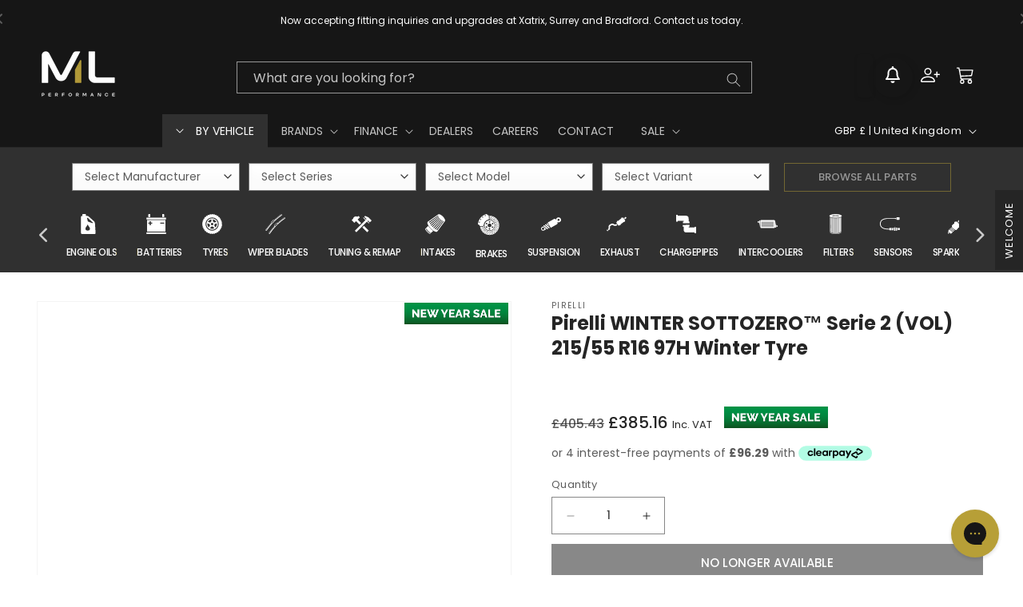

--- FILE ---
content_type: text/html
request_url: https://placement-api.clearpay.co.uk/?mpid=mlperformance.myshopify.com&placementid=null&pageType=null&zoid=9.0.85
body_size: 1015
content:

  <!DOCTYPE html>
  <html>
  <head>
      <link rel='icon' href='data:,' />
      <meta http-equiv="Content-Security-Policy"
          content="base-uri 'self'; default-src 'self'; font-src 'self'; style-src 'self'; script-src 'self' https://cdn.jsdelivr.net/npm/zoid@9.0.85/dist/zoid.min.js; img-src 'self'; connect-src 'self'; frame-src 'self'">
      <title></title>
      <link rel="preload" href="/index.js" as="script" />
      <link rel="preload" href="https://cdn.jsdelivr.net/npm/zoid@9.0.85/dist/zoid.min.js" integrity="sha384-67MznxkYtbE8teNrhdkvnzQBmeiErnMskO7eD8QwolLpdUliTdivKWx0ANHgw+w8" as="script" crossorigin="anonymous" />
      <div id="__AP_DATA__" hidden>
        {"errors":{"mcr":null},"mcrResponse":{"data":{"errors":[],"config":{"mpId":"mlperformance.myshopify.com","createdAt":"2024-11-27T09:37:47.095435197Z","updatedAt":"2025-10-17T07:45:31.862318201Z","config":{"consumerLending":{"metadata":{"shouldForceCache":false,"isProductEnabled":false,"updatedAt":"2025-10-17T07:45:31.862158407Z","version":0},"details":{}},"interestFreePayment":{"metadata":{"shouldForceCache":false,"isProductEnabled":false,"updatedAt":"2025-10-17T07:45:31.862096165Z","version":0},"details":{"minimumAmount":{"amount":"1.00","currency":"GBP"},"maximumAmount":{"amount":"1200.00","currency":"GBP"},"cbt":{"enabled":false,"countries":[],"limits":{}}}},"merchantAttributes":{"metadata":{"shouldForceCache":false,"isProductEnabled":true,"updatedAt":"2025-10-17T07:45:31.862172687Z","version":0},"details":{"analyticsEnabled":false,"tradingCountry":"GB","storeURI":"https://www.mlperformance.co.uk","tradingName":"ML Performance","vpuf":true}},"onsitePlacements":{"metadata":{"expiresAt":1735916072824,"ttl":900,"updatedAt":"2025-01-03T14:39:32.824571327Z","version":0},"details":{"onsitePlacements":{"1f49dc3d-5fec-4855-8d1f-8d2d7bc44fb2":{"placementId":"1f49dc3d-5fec-4855-8d1f-8d2d7bc44fb2","pageType":"product","enabled":true,"type":"price-paragraph","introText":"or","logoType":"badge","badgeTheme":"black-on-mint","lockupTheme":"black","modalTheme":"mint","modalLinkStyle":"circled-info-icon","paymentAmountIsBold":false,"promoRenderStyle":"promo-with-get-and-payments","size":"md","showIfOutsideLimits":true,"showInterestFree":true,"showLowerLimit":true,"showUpperLimit":true,"showWith":true,"showPaymentAmount":true},"0d74fba5-f037-479c-bb01-63628b7375fb":{"placementId":"0d74fba5-f037-479c-bb01-63628b7375fb","pageType":"cart","enabled":true,"type":"price-paragraph","introText":"or","logoType":"badge","badgeTheme":"black-on-mint","lockupTheme":"black","modalTheme":"mint","modalLinkStyle":"circled-info-icon","paymentAmountIsBold":false,"promoRenderStyle":"promo-with-get-and-payments","size":"md","showIfOutsideLimits":true,"showInterestFree":true,"showLowerLimit":true,"showUpperLimit":true,"showWith":true,"showPaymentAmount":true}}}},"cashAppPay":{"metadata":{"shouldForceCache":false,"isProductEnabled":false,"updatedAt":"2025-10-17T07:45:31.86227632Z","version":0},"details":{"enabledForOrders":false,"integrationCompleted":false}},"promotionalData":{"metadata":{"version":0},"details":{"consumerLendingPromotions":[]}}}}},"errors":null,"status":200},"brand":"clearpay","meta":{"version":"0.35.4"}}
      </div>
  </head>
  <body></body>
  <script src="/index.js" type="application/javascript"></script>
  </html>
  

--- FILE ---
content_type: text/css
request_url: https://www.mlperformance.co.uk/cdn/shop/t/235/assets/popup-newsletter.css?v=142764677659174746011763947353
body_size: 69
content:
.popup-container{position:fixed;z-index:9999}.newsletter-popup{opacity:0;transform:translateY(-50%) translate(100%);transition:transform .4s ease,opacity .4s ease;position:fixed;top:50%;right:0;padding:30px;max-width:400px;width:32rem;text-align:center;border-radius:10px 0 0 10px;box-shadow:0 5px 15px #0000004d;z-index:10001;background:#252525;pointer-events:none}.newsletter-popup.active{opacity:1;transform:translateY(-50%) translate(0);pointer-events:auto}.popup-video-wrapper{position:absolute;top:0;left:0;width:100%;height:100%;overflow:hidden;z-index:-1;border-radius:10px 0 0 10px}.popup-box{position:relative;z-index:2}.popup-close{position:absolute;top:-30px;right:-20px;background:none;border:none;font-size:1.5rem;cursor:pointer;color:#fff}.popup-heading{font-size:1.8rem;margin-bottom:15px;color:#fff}.popup-subheading{font-size:1.2rem;color:#fff;margin-bottom:15px}.popup-gif{max-width:100%;margin:20px auto;display:block}.input-wrapper{width:80%;max-width:350px;margin:0 auto;display:flex;flex-direction:column}.popup-input{width:100%;padding:8px;margin-bottom:15px;border:1px solid #ddd;background:#ccc;color:#333;text-align:center;font-size:14px}.popup-input:focus{background:#ddd;box-shadow:0 0 5px #bb9e1a80}.popup-input::placeholder{text-align:center}.popup-submit{width:100%;height:40px;background:#fff;color:#000;border:none;cursor:pointer;transition:.3s;font-size:13px;text-transform:uppercase}.popup-submit:hover{background:#b79f37;color:#fff}.loader{border:4px solid #f3f3f3;border-top:4px solid #b79F37;border-radius:50%;width:30px;height:30px;animation:spin 1s linear infinite;margin:10px auto}@keyframes spin{0%{transform:rotate(0)}to{transform:rotate(360deg)}}.code-box{border:1px solid #fff;display:flex;width:100%;height:40px;align-items:center}#discount-code{flex-grow:1;color:#fff;text-align:center;font-weight:700}#copy-code-btn{background:#fff;color:#000;border:none;width:80px;height:38px;cursor:pointer;font-family:Poppins}.open-popup-button{position:fixed;right:0;top:40%;transform:translateY(-50%);background:#252525;color:#fff;width:3.5rem;height:10rem;display:flex;justify-content:center;align-items:center;border:none;cursor:pointer;padding:0;overflow:visible;font-family:Poppins;letter-spacing:1px}.open-popup-button span{display:inline-block;transform:rotate(-90deg);transform-origin:center;white-space:nowrap;font-size:13px;line-height:1;pointer-events:none}
/*# sourceMappingURL=/cdn/shop/t/235/assets/popup-newsletter.css.map?v=142764677659174746011763947353 */


--- FILE ---
content_type: text/css
request_url: https://www.mlperformance.co.uk/cdn/shop/t/235/assets/feedback-tab.css?v=30790009094057839021763947282
body_size: 417
content:
#feedback-tab .field:after{box-shadow:none}#feedback-tab{position:fixed;right:0;top:40%;z-index:9998}#floating-tab{position:fixed;z-index:9998;right:0;top:40%;background-color:transparent!important;color:#fff;padding:20px 10px;font-size:16px;border-radius:0;overflow:hidden;text-align:center;height:10rem;width:3.5rem;transition:transform .3s ease;display:none!important}#floating-tab a{color:#fff;text-decoration:none;display:none;transform:rotate(-90deg);white-space:nowrap;padding:1rem;top:4rem;right:2px;position:relative;font-size:13px;display:none!important}#floating-tab:hover{background-color:#555;display:none!important}#feedback-form{position:fixed;right:-60rem;top:50%;transform:translateY(-50%);background-color:#fff;border:1px solid #ccc;padding:10rem 5rem 5rem;width:60rem;height:100%;z-index:1001!important;transition:right .3s ease;overflow-y:scroll}#feedback-form.open{right:0;z-index:1001!important}#feedback-form p{margin-bottom:3rem;color:#333}#feedback-form .contact__button{margin-top:.5rem}#feedback-form-submit{background-color:#040404;color:#fff;border:none;padding:1rem;cursor:pointer;width:100%;font-family:var(--font-body-family);font-size:1.4rem}#feedback-form-close{position:absolute;background-color:transparent;color:transparent;top:2rem;right:3rem;background:none;border:none;font-size:2rem;cursor:pointer;color:#333}#feedback-form-submit:hover{background-color:#555}#feedback-message{font-family:var(--font-body-family);font-size:1.4rem;height:12rem;width:100%;padding:1.8rem 1.5rem .8rem 2rem}#feedback-form input[type=file]{display:none}.field:has(.custom-file-upload){flex-direction:column}.custom-file-upload{display:flex;align-items:center;justify-content:center;width:100%;height:5rem;padding:1rem;background-color:#e6e6e6;cursor:pointer;font-size:1.4rem;position:relative;box-sizing:border-box;color:#333}.custom-file-upload:before{content:"\e09a";font-family:"Font Awesome 5 Free";font-weight:900;font-size:1.8rem;margin-right:1rem}.custom-select{display:flex;align-items:center;position:relative;width:100%}#feedback-form input::placeholder,#feedback-form textarea::placeholder{color:#333;opacity:1}#feedback-form .field__label{font-size:1.4rem;color:#333}#feedback-form .field{margin-bottom:1rem}#feedback-form .field__input:focus~.field__label,#feedback-form .field__input:not(:placeholder-shown)~.field__label,#feedback-form .field__input:-webkit-autofill~.field__label{font-size:1rem}.custom-select-trigger,#feedback-form input,#feedback-form textarea{border:1px solid #767676;border-radius:2px;box-shadow:none;font-size:1.4rem;color:#333;width:100%;cursor:pointer;box-sizing:border-box}.custom-select-trigger:hover,#feedback-form input:hover,#feedback-form textarea:hover{border:1px solid black}.custom-select-trigger:after{content:"\f078";font-family:"Font Awesome 5 Free";font-weight:900;position:absolute;right:2rem;top:40%;transform:translateY(-50%);font-size:1.4rem;color:#333}.custom-select:has(.open) .custom-select-trigger:after{content:"\f077"}.custom-select-container{position:relative;display:inline-block;width:100%}.custom-select{position:relative;width:100%}.custom-select-trigger{padding:1rem 2rem;border:1px solid #767676;border-radius:2px;box-shadow:none;font-size:1.4rem;color:#333;cursor:pointer;position:relative}.custom-select-trigger:after{content:"\f078";font-family:"Font Awesome 5 Free";font-weight:900;position:absolute;right:1rem;top:50%;transform:translateY(-50%);font-size:1.4rem;color:#333}.custom-select-options{display:none;position:absolute;width:100%;border:1px solid #767676;border-radius:0;box-shadow:0 2px 10px #0000001a;z-index:1000;max-height:20rem;overflow-y:auto;background-color:#fff;box-sizing:border-box;top:100%;left:0}.custom-select-options.open{display:block}.custom-select-option{padding:1rem;font-size:1.4rem;cursor:pointer;color:#333;box-sizing:border-box}.custom-select-option:hover{background-color:#f0f0f0}#file-list{margin-top:.5rem}.file-item{display:inline-block;background-color:#e6e6e6;padding:.5rem 3rem .5rem 1rem;margin-right:.5rem;margin-top:.5rem;font-size:1.2rem;color:#333;position:relative}.file-item .remove-file{position:absolute;top:.6rem;right:.5rem;background-color:#303030;color:#fff;border:none;border-radius:50%;width:1.8rem;height:1.8rem;text-align:center;line-height:1.5rem;font-size:1.2rem;cursor:pointer;display:flex;justify-content:center}@media (max-width: 749px){#feedback-form{width:100%;height:100%;right:0;top:5rem;transform:none;padding:2rem;box-sizing:border-box;max-height:100vh}#feedback-form.open{right:0}#feedback-form{display:block}#floating-tab{display:none}#feedback-form-close{top:.5rem;right:1rem}}.feedback-title{font-size:1.5em;font-weight:700;margin-bottom:1em;color:#333;text-align:left}@media (max-width: 600px){.feedback-title{font-size:1.2em;margin-bottom:.8em}}
/*# sourceMappingURL=/cdn/shop/t/235/assets/feedback-tab.css.map?v=30790009094057839021763947282 */


--- FILE ---
content_type: text/css
request_url: https://www.mlperformance.co.uk/cdn/shop/t/235/assets/component-compatibility.css?v=13539008662108014221763947218
body_size: -346
content:
.compatibility-tab{position:relative;width:100%;overflow:hidden;padding:5px 0;border-top:1px solid #cdcdcd}.compatibility-tab:nth-last-child(1){border-bottom:1px solid #cdcdcd}.compatibility-tab label{position:relative;display:block;padding:0 25px 0 0;margin-bottom:3px;font-size:15px;line-height:normal;cursor:pointer}.compatibility-tab input{position:absolute;opacity:0;z-index:-1}.compatibility-tab-content{max-height:0;overflow:hidden;transition:max-height .35s}.compatibility-tab-content li.model{font-weight:500}.compatibility-tab input:checked~.compatibility-tab-content{max-height:none}.compatibility-tab label:after{position:absolute;color:#b79f37;font-size:20px;right:0;top:0;display:block;-webkit-transition:all .35s;-o-transition:all .35s;transition:all .35s}.compatibility-tab input[type=checkbox]+label:after{content:"+"}.compatibility-tab input[type=radio]+label:after{content:"\25bc"}.compatibility-tab input[type=checkbox]:checked+label:after{transform:rotate(315deg)}.compatibility-tab input[type=radio]:checked+label:after{transform:rotateX(180deg)}
/*# sourceMappingURL=/cdn/shop/t/235/assets/component-compatibility.css.map?v=13539008662108014221763947218 */


--- FILE ---
content_type: application/javascript; charset=utf-8
request_url: https://www.mlperformance.co.uk/products/pirelli-winter-sottozero-serie-2-vol-215-55-r16-97h-winter-tyres-18135.json?callback=jQuery191028970428907966905_1768931229008&_=1768931229009
body_size: 1672
content:
/**/jQuery191028970428907966905_1768931229008({"product":{"id":7849494839517,"title":"Pirelli WINTER SOTTOZERO™ Serie 2 (VOL) 215\/55 R16 97H Winter Tyre","body_html":"\u003ch4\u003eDescription\u003c\/h4\u003e\u003cp\u003eThis is Pirelli WINTER SOTTOZERO™ Serie 2 (VOL) 215\/55 R16 97H Winter Tyre.\u003c\/p\u003e\u003cp\u003e \u003c\/p\u003e\u003ch4\u003eFeatures\u003c\/h4\u003e\u003cp\u003e\u003cstrong\u003eSpecification\u003c\/strong\u003e\u003c\/p\u003e\u003ctable\u003e\n\u003ctr\u003e\n                    \u003ctd class=\"title\"\u003eWidth\u003c\/td\u003e\n                    \u003ctd\u003e215\u003c\/td\u003e\n                   \u003c\/tr\u003e\n\u003ctr\u003e\n                    \u003ctd class=\"title\"\u003eProfile\u003c\/td\u003e\n                    \u003ctd\u003e55\u003c\/td\u003e\n                   \u003c\/tr\u003e\n\u003ctr\u003e\n                    \u003ctd class=\"title\"\u003eType\u003c\/td\u003e\n                    \u003ctd\u003eR\u003c\/td\u003e\n                   \u003c\/tr\u003e\n\u003ctr\u003e\n                    \u003ctd class=\"title\"\u003eDiameter\u003c\/td\u003e\n                    \u003ctd\u003e16\u003c\/td\u003e\n                   \u003c\/tr\u003e\n\u003ctr\u003e\n                    \u003ctd class=\"title\"\u003eLoad index\u003c\/td\u003e\n                    \u003ctd\u003e97\u003c\/td\u003e\n                   \u003c\/tr\u003e\n\u003ctr\u003e\n                    \u003ctd class=\"title\"\u003eSpeed rating\u003c\/td\u003e\n                    \u003ctd\u003eH\u003c\/td\u003e\n                   \u003c\/tr\u003e\n\u003ctr\u003e\n                    \u003ctd class=\"title\"\u003eVehicle Type\u003c\/td\u003e\n                    \u003ctd\u003eCar\u003c\/td\u003e\n                   \u003c\/tr\u003e\n\u003ctr\u003e\n                    \u003ctd class=\"title\"\u003eCategory\u003c\/td\u003e\n                    \u003ctd\u003eWinter tyres\u003c\/td\u003e\n                   \u003c\/tr\u003e\n\u003ctr\u003e\n                    \u003ctd class=\"title\"\u003eRim protection\u003c\/td\u003e\n                    \u003ctd\u003eNo\u003c\/td\u003e\n                   \u003c\/tr\u003e\n\u003ctr\u003e\n                    \u003ctd class=\"title\"\u003eRun-Flat Tyre\u003c\/td\u003e\n                    \u003ctd\u003eNo\u003c\/td\u003e\n                   \u003c\/tr\u003e\n\u003ctr\u003e\n                    \u003ctd class=\"title\"\u003eStuds\u003c\/td\u003e\n                    \u003ctd\u003eNo\u003c\/td\u003e\n                   \u003c\/tr\u003e\n\u003ctr\u003e\n                    \u003ctd class=\"title\"\u003eExtra Load \/ Reinforced\u003c\/td\u003e\n                    \u003ctd\u003eXL\u003c\/td\u003e\n                   \u003c\/tr\u003e\n\u003ctr\u003e\n                    \u003ctd class=\"title\"\u003eC-type\u003c\/td\u003e\n                    \u003ctd\u003eNo\u003c\/td\u003e\n                   \u003c\/tr\u003e\n\u003c\/table\u003e\u003cp\u003e \u003c\/p\u003e\u003cp\u003e\u003cstrong\u003eThe EU Tyre Label\u003c\/strong\u003e\u003c\/p\u003e\n                    \u003cp\u003e\u003cstrong\u003eFuel efficiency\u003c\/strong\u003e\u003c\/p\u003e\n                    \u003cp\u003eThe rolling resistance in a tyre is an indicator of its energy efficiency, which has an impact on fuel consumption.\u003c\/p\u003e\n                    \u003cp\u003e \u003c\/p\u003e\n                    \u003cp\u003e\u003cstrong\u003eWet grip\u003c\/strong\u003e\u003c\/p\u003e\n                    \u003cp\u003eThe wet grip class is a critical safety feature, relating to how a tyre can brake on wet roads. Tyre are rated A (the shortest braking distance) to E (the longest braking distance).\u003c\/p\u003e\n                    \u003cp\u003e \u003c\/p\u003e\n                    \u003cp\u003e\u003cstrong\u003eNoise emission level\u003c\/strong\u003e\u003c\/p\u003e\n                    \u003cp\u003eNoise classes range from:\u003c\/p\u003e\n                    \u003cp\u003eA: less noise outside the vehicle\u003c\/p\u003e\n                    \u003cp\u003eB: more noise but at the permissible EU limit\u003c\/p\u003e\n                    \u003cp\u003eC: exceeding the EU permissible limit\u003c\/p\u003e\n                    \u003cp\u003e \u003c\/p\u003e\n                    \u003cp\u003e\u003cstrong\u003eSnow grip\u003c\/strong\u003e\u003c\/p\u003e\n                    \u003cp\u003eThe label indicates that snow grip performance of a tyre in general is tested in accordance with Annex 7 to UNECE Regulation No 117.\u003c\/p\u003e\n                    \u003cp\u003e \u003c\/p\u003e\n                    \u003cp\u003e\u003cstrong\u003eIce grip\u003c\/strong\u003e\u003c\/p\u003e\n                    \u003cp\u003eThe label indicates that a tyre provides a shorter braking distance on ice covered roads in winter and it satisfies the minimum ice grip index values set out in the ISO standard (ISO 19447).\u003c\/p\u003e\u003cp\u003e \u003c\/p\u003eBased on the EU Tyre Label, the \u003cstrong\u003ePirelli WINTER SOTTOZERO™ Serie 2 (VOL) 215\/55 R16 97H Winter Tyre\u003c\/strong\u003e has been graded with the following classes:\u003ctable\u003e\n\u003ctr\u003e\n                                \u003ctd class=\"title\"\u003eLow fuel consumption\u003c\/td\u003e\n                                \u003ctd\u003eC\u003c\/td\u003e\n                            \u003c\/tr\u003e\n\u003ctr\u003e\n                                \u003ctd class=\"title\"\u003eTyre grip\u003c\/td\u003e\n                                \u003ctd\u003eC\u003c\/td\u003e\n                            \u003c\/tr\u003e\n\u003ctr\u003e\n                                \u003ctd class=\"title\"\u003eNoise emission level\u003c\/td\u003e\n                                \u003ctd\u003eB (72 dB)\u003c\/td\u003e\n                            \u003c\/tr\u003e\n\u003c\/table\u003e\u003cp\u003e \u003c\/p\u003e\u003ch4\u003eCompatibility\u003c\/h4\u003e\u003cp\u003ePlease make sure your current tyres have the matching required specification to ensure a like for like replacement.\u003c\/p\u003e\u003cp\u003e \u003c\/p\u003e\u003ch4\u003eCompatibility Check\u003c\/h4\u003e\n                \u003cp\u003eTo ensure the part(s) you have ordered fits your vehicle, we run a compatibility check prior to dispatch. We can do this either using your registration number(UK) or the last 7 digits of your VIN. Simply enter your car details prior to checkout.\u003c\/p\u003e\n                \u003cp\u003e \u003c\/p\u003e\u003ch4\u003ePart Number\u003c\/h4\u003e\u003cp\u003ePIRELLI18135\u003c\/p\u003e\u003cp\u003e \u003c\/p\u003e\n                \u003ch4\u003eMore Information\u003c\/h4\u003e\n                \u003cp\u003e\u003cstrong\u003eManufactured by\u003c\/strong\u003e\u003c\/p\u003e\n                \u003cp\u003ePirelli\u003c\/p\u003e\n                \u003cp\u003e \u003c\/p\u003e\n                \u003cp\u003e\u003cstrong\u003eEAN\u003c\/strong\u003e\u003c\/p\u003e\n                \u003cp\u003e8019227181357\u003c\/p\u003e\n                \u003cp\u003e \u003c\/p\u003e\n                \u003cp\u003e\u003cstrong\u003eMPN\u003c\/strong\u003e\u003c\/p\u003e\n                \u003cp\u003e18135\u003c\/p\u003e","vendor":"PIRELLI","product_type":"Tyre","created_at":"2022-09-13T02:29:16+01:00","handle":"pirelli-winter-sottozero-serie-2-vol-215-55-r16-97h-winter-tyres-18135","updated_at":"2026-01-20T17:47:12+00:00","published_at":"2022-09-13T02:29:15+01:00","template_suffix":"fitting-service-new-2024","published_scope":"global","tags":"Brand_Pirelli, Category_Winter tyres, Deals_Sale, Diameter (inch)_16, Features_Extra Load \/ Reinforced, Load Index_97, Product Type_Tyre, Profile_55, Speed Rating_H, Type_R, Vehicle Type_Car, Width (mm)_215","variants":[{"id":43287448125661,"product_id":7849494839517,"title":"Default Title","price":"385.16","sku":"PIRELLI18135","position":1,"inventory_policy":"deny","compare_at_price":"405.43","fulfillment_service":"manual","inventory_management":"shopify","option1":"Default Title","option2":null,"option3":null,"created_at":"2022-09-13T02:29:16+01:00","updated_at":"2026-01-20T17:47:12+00:00","taxable":true,"barcode":"8019227181357","grams":19000,"image_id":null,"weight":19.0,"weight_unit":"kg","inventory_quantity":0,"old_inventory_quantity":0,"requires_shipping":true,"quantity_rule":{"min":1,"max":null,"increment":1},"price_currency":"GBP","compare_at_price_currency":"GBP","quantity_price_breaks":[]}],"options":[{"id":9987553329373,"product_id":7849494839517,"name":"Title","position":1,"values":["Default Title"]}],"images":[{"id":37944000839901,"product_id":7849494839517,"position":1,"created_at":"2022-09-13T02:29:16+01:00","updated_at":"2022-09-13T02:29:16+01:00","alt":"Pirelli WINTER SOTTOZERO™ Serie 2 (VOL) 215\/55 R16 97H Winter Tyre | ML Performance UK Car Parts","width":900,"height":900,"src":"https:\/\/cdn.shopify.com\/s\/files\/1\/1272\/9301\/products\/16pC_PVVulxFLSuJVriOo-2powv0tGyee.jpg?v=1663032556","variant_ids":[]}],"image":{"id":37944000839901,"product_id":7849494839517,"position":1,"created_at":"2022-09-13T02:29:16+01:00","updated_at":"2022-09-13T02:29:16+01:00","alt":"Pirelli WINTER SOTTOZERO™ Serie 2 (VOL) 215\/55 R16 97H Winter Tyre | ML Performance UK Car Parts","width":900,"height":900,"src":"https:\/\/cdn.shopify.com\/s\/files\/1\/1272\/9301\/products\/16pC_PVVulxFLSuJVriOo-2powv0tGyee.jpg?v=1663032556","variant_ids":[]}}})

--- FILE ---
content_type: application/javascript; charset=utf-8
request_url: https://www.mlperformance.co.uk/products/pirelli-winter-sottozero-serie-2-vol-215-55-r16-97h-winter-tyres-18135.json?callback=jQuery19105376935037461399_1768931239347&_=1768931239348
body_size: 1732
content:
/**/jQuery19105376935037461399_1768931239347({"product":{"id":7849494839517,"title":"Pirelli WINTER SOTTOZERO™ Serie 2 (VOL) 215\/55 R16 97H Winter Tyre","body_html":"\u003ch4\u003eDescription\u003c\/h4\u003e\u003cp\u003eThis is Pirelli WINTER SOTTOZERO™ Serie 2 (VOL) 215\/55 R16 97H Winter Tyre.\u003c\/p\u003e\u003cp\u003e \u003c\/p\u003e\u003ch4\u003eFeatures\u003c\/h4\u003e\u003cp\u003e\u003cstrong\u003eSpecification\u003c\/strong\u003e\u003c\/p\u003e\u003ctable\u003e\n\u003ctr\u003e\n                    \u003ctd class=\"title\"\u003eWidth\u003c\/td\u003e\n                    \u003ctd\u003e215\u003c\/td\u003e\n                   \u003c\/tr\u003e\n\u003ctr\u003e\n                    \u003ctd class=\"title\"\u003eProfile\u003c\/td\u003e\n                    \u003ctd\u003e55\u003c\/td\u003e\n                   \u003c\/tr\u003e\n\u003ctr\u003e\n                    \u003ctd class=\"title\"\u003eType\u003c\/td\u003e\n                    \u003ctd\u003eR\u003c\/td\u003e\n                   \u003c\/tr\u003e\n\u003ctr\u003e\n                    \u003ctd class=\"title\"\u003eDiameter\u003c\/td\u003e\n                    \u003ctd\u003e16\u003c\/td\u003e\n                   \u003c\/tr\u003e\n\u003ctr\u003e\n                    \u003ctd class=\"title\"\u003eLoad index\u003c\/td\u003e\n                    \u003ctd\u003e97\u003c\/td\u003e\n                   \u003c\/tr\u003e\n\u003ctr\u003e\n                    \u003ctd class=\"title\"\u003eSpeed rating\u003c\/td\u003e\n                    \u003ctd\u003eH\u003c\/td\u003e\n                   \u003c\/tr\u003e\n\u003ctr\u003e\n                    \u003ctd class=\"title\"\u003eVehicle Type\u003c\/td\u003e\n                    \u003ctd\u003eCar\u003c\/td\u003e\n                   \u003c\/tr\u003e\n\u003ctr\u003e\n                    \u003ctd class=\"title\"\u003eCategory\u003c\/td\u003e\n                    \u003ctd\u003eWinter tyres\u003c\/td\u003e\n                   \u003c\/tr\u003e\n\u003ctr\u003e\n                    \u003ctd class=\"title\"\u003eRim protection\u003c\/td\u003e\n                    \u003ctd\u003eNo\u003c\/td\u003e\n                   \u003c\/tr\u003e\n\u003ctr\u003e\n                    \u003ctd class=\"title\"\u003eRun-Flat Tyre\u003c\/td\u003e\n                    \u003ctd\u003eNo\u003c\/td\u003e\n                   \u003c\/tr\u003e\n\u003ctr\u003e\n                    \u003ctd class=\"title\"\u003eStuds\u003c\/td\u003e\n                    \u003ctd\u003eNo\u003c\/td\u003e\n                   \u003c\/tr\u003e\n\u003ctr\u003e\n                    \u003ctd class=\"title\"\u003eExtra Load \/ Reinforced\u003c\/td\u003e\n                    \u003ctd\u003eXL\u003c\/td\u003e\n                   \u003c\/tr\u003e\n\u003ctr\u003e\n                    \u003ctd class=\"title\"\u003eC-type\u003c\/td\u003e\n                    \u003ctd\u003eNo\u003c\/td\u003e\n                   \u003c\/tr\u003e\n\u003c\/table\u003e\u003cp\u003e \u003c\/p\u003e\u003cp\u003e\u003cstrong\u003eThe EU Tyre Label\u003c\/strong\u003e\u003c\/p\u003e\n                    \u003cp\u003e\u003cstrong\u003eFuel efficiency\u003c\/strong\u003e\u003c\/p\u003e\n                    \u003cp\u003eThe rolling resistance in a tyre is an indicator of its energy efficiency, which has an impact on fuel consumption.\u003c\/p\u003e\n                    \u003cp\u003e \u003c\/p\u003e\n                    \u003cp\u003e\u003cstrong\u003eWet grip\u003c\/strong\u003e\u003c\/p\u003e\n                    \u003cp\u003eThe wet grip class is a critical safety feature, relating to how a tyre can brake on wet roads. Tyre are rated A (the shortest braking distance) to E (the longest braking distance).\u003c\/p\u003e\n                    \u003cp\u003e \u003c\/p\u003e\n                    \u003cp\u003e\u003cstrong\u003eNoise emission level\u003c\/strong\u003e\u003c\/p\u003e\n                    \u003cp\u003eNoise classes range from:\u003c\/p\u003e\n                    \u003cp\u003eA: less noise outside the vehicle\u003c\/p\u003e\n                    \u003cp\u003eB: more noise but at the permissible EU limit\u003c\/p\u003e\n                    \u003cp\u003eC: exceeding the EU permissible limit\u003c\/p\u003e\n                    \u003cp\u003e \u003c\/p\u003e\n                    \u003cp\u003e\u003cstrong\u003eSnow grip\u003c\/strong\u003e\u003c\/p\u003e\n                    \u003cp\u003eThe label indicates that snow grip performance of a tyre in general is tested in accordance with Annex 7 to UNECE Regulation No 117.\u003c\/p\u003e\n                    \u003cp\u003e \u003c\/p\u003e\n                    \u003cp\u003e\u003cstrong\u003eIce grip\u003c\/strong\u003e\u003c\/p\u003e\n                    \u003cp\u003eThe label indicates that a tyre provides a shorter braking distance on ice covered roads in winter and it satisfies the minimum ice grip index values set out in the ISO standard (ISO 19447).\u003c\/p\u003e\u003cp\u003e \u003c\/p\u003eBased on the EU Tyre Label, the \u003cstrong\u003ePirelli WINTER SOTTOZERO™ Serie 2 (VOL) 215\/55 R16 97H Winter Tyre\u003c\/strong\u003e has been graded with the following classes:\u003ctable\u003e\n\u003ctr\u003e\n                                \u003ctd class=\"title\"\u003eLow fuel consumption\u003c\/td\u003e\n                                \u003ctd\u003eC\u003c\/td\u003e\n                            \u003c\/tr\u003e\n\u003ctr\u003e\n                                \u003ctd class=\"title\"\u003eTyre grip\u003c\/td\u003e\n                                \u003ctd\u003eC\u003c\/td\u003e\n                            \u003c\/tr\u003e\n\u003ctr\u003e\n                                \u003ctd class=\"title\"\u003eNoise emission level\u003c\/td\u003e\n                                \u003ctd\u003eB (72 dB)\u003c\/td\u003e\n                            \u003c\/tr\u003e\n\u003c\/table\u003e\u003cp\u003e \u003c\/p\u003e\u003ch4\u003eCompatibility\u003c\/h4\u003e\u003cp\u003ePlease make sure your current tyres have the matching required specification to ensure a like for like replacement.\u003c\/p\u003e\u003cp\u003e \u003c\/p\u003e\u003ch4\u003eCompatibility Check\u003c\/h4\u003e\n                \u003cp\u003eTo ensure the part(s) you have ordered fits your vehicle, we run a compatibility check prior to dispatch. We can do this either using your registration number(UK) or the last 7 digits of your VIN. Simply enter your car details prior to checkout.\u003c\/p\u003e\n                \u003cp\u003e \u003c\/p\u003e\u003ch4\u003ePart Number\u003c\/h4\u003e\u003cp\u003ePIRELLI18135\u003c\/p\u003e\u003cp\u003e \u003c\/p\u003e\n                \u003ch4\u003eMore Information\u003c\/h4\u003e\n                \u003cp\u003e\u003cstrong\u003eManufactured by\u003c\/strong\u003e\u003c\/p\u003e\n                \u003cp\u003ePirelli\u003c\/p\u003e\n                \u003cp\u003e \u003c\/p\u003e\n                \u003cp\u003e\u003cstrong\u003eEAN\u003c\/strong\u003e\u003c\/p\u003e\n                \u003cp\u003e8019227181357\u003c\/p\u003e\n                \u003cp\u003e \u003c\/p\u003e\n                \u003cp\u003e\u003cstrong\u003eMPN\u003c\/strong\u003e\u003c\/p\u003e\n                \u003cp\u003e18135\u003c\/p\u003e","vendor":"PIRELLI","product_type":"Tyre","created_at":"2022-09-13T02:29:16+01:00","handle":"pirelli-winter-sottozero-serie-2-vol-215-55-r16-97h-winter-tyres-18135","updated_at":"2026-01-20T17:47:20+00:00","published_at":"2022-09-13T02:29:15+01:00","template_suffix":"fitting-service-new-2024","published_scope":"global","tags":"Brand_Pirelli, Category_Winter tyres, Deals_Sale, Diameter (inch)_16, Features_Extra Load \/ Reinforced, Load Index_97, Product Type_Tyre, Profile_55, Speed Rating_H, Type_R, Vehicle Type_Car, Width (mm)_215","variants":[{"id":43287448125661,"product_id":7849494839517,"title":"Default Title","price":"385.16","sku":"PIRELLI18135","position":1,"inventory_policy":"deny","compare_at_price":"405.43","fulfillment_service":"manual","inventory_management":"shopify","option1":"Default Title","option2":null,"option3":null,"created_at":"2022-09-13T02:29:16+01:00","updated_at":"2026-01-20T17:47:20+00:00","taxable":true,"barcode":"8019227181357","grams":19000,"image_id":null,"weight":19.0,"weight_unit":"kg","inventory_quantity":0,"old_inventory_quantity":0,"requires_shipping":true,"quantity_rule":{"min":1,"max":null,"increment":1},"price_currency":"GBP","compare_at_price_currency":"GBP","quantity_price_breaks":[]}],"options":[{"id":9987553329373,"product_id":7849494839517,"name":"Title","position":1,"values":["Default Title"]}],"images":[{"id":37944000839901,"product_id":7849494839517,"position":1,"created_at":"2022-09-13T02:29:16+01:00","updated_at":"2022-09-13T02:29:16+01:00","alt":"Pirelli WINTER SOTTOZERO™ Serie 2 (VOL) 215\/55 R16 97H Winter Tyre | ML Performance UK Car Parts","width":900,"height":900,"src":"https:\/\/cdn.shopify.com\/s\/files\/1\/1272\/9301\/products\/16pC_PVVulxFLSuJVriOo-2powv0tGyee.jpg?v=1663032556","variant_ids":[]}],"image":{"id":37944000839901,"product_id":7849494839517,"position":1,"created_at":"2022-09-13T02:29:16+01:00","updated_at":"2022-09-13T02:29:16+01:00","alt":"Pirelli WINTER SOTTOZERO™ Serie 2 (VOL) 215\/55 R16 97H Winter Tyre | ML Performance UK Car Parts","width":900,"height":900,"src":"https:\/\/cdn.shopify.com\/s\/files\/1\/1272\/9301\/products\/16pC_PVVulxFLSuJVriOo-2powv0tGyee.jpg?v=1663032556","variant_ids":[]}}})

--- FILE ---
content_type: text/plain; charset=utf-8
request_url: https://productoptions.w3apps.co/api/imagecustomizer?productID=7849494839517&shopName=mlperformance&callback=jQuery19105376935037461399_1768931239347&_=1768931239349
body_size: -39
content:
jQuery19105376935037461399_1768931239347("{}")

--- FILE ---
content_type: text/plain; charset=utf-8
request_url: https://productoptions.w3apps.co/api/imagecustomizer?productID=7849494839517&shopName=mlperformance&callback=jQuery364010194896303050904_1768931226244&_=1768931226246
body_size: -38
content:
jQuery364010194896303050904_1768931226244("{}")

--- FILE ---
content_type: text/javascript
request_url: https://www.mlperformance.co.uk/cdn/shop/t/235/assets/product-dispatch-days.js?v=68647980609141978131763947449
body_size: -322
content:
function addDays(wdays){const weekday=["Sunday","Monday","Tuesday","Wednesday","Thursday","Friday","Saturday"],month=["January","February","March","April","May","June","July","August","September","October","November","December"],date=new Date,today=date.getDay();for(var count=0,extra_days=0,total_days=0,end_day=0,ij=1;count!=wdays||end_day==6||end_day==0;){var add_day=today+ij;if(add_day<7)var new_day=add_day;else var new_day=add_day%7;new_day==0||new_day==6?extra_days++:count++,total_days=wdays+extra_days,end_day=(today+total_days)%7,ij++}date.setDate(date.getDate()+total_days);const eta_day=weekday[date.getDay()],eta_month=month[date.getMonth()],eta_date=date.getDate();return eta_day+", "+eta_month+" "+eta_date}
//# sourceMappingURL=/cdn/shop/t/235/assets/product-dispatch-days.js.map?v=68647980609141978131763947449


--- FILE ---
content_type: image/svg+xml
request_url: https://www.mlperformance.co.uk/cdn/shop/t/235/assets/follow_us_for_reward_right.svg?v=20315583143741414481763947285
body_size: 1954
content:
<svg xmlns="http://www.w3.org/2000/svg" viewBox="0 0 103.23 25.53"><defs><style>.cls-1{fill:#fff;}</style></defs><g id="Layer_2" data-name="Layer 2"><g id="Layer_1-2" data-name="Layer 1"><polygon class="cls-1" points="98.75 13.8 13.77 13.8 13.77 0 103.23 0 98.75 13.8"/><path class="cls-1" d="M15,23.61H14v-6.2H15V19a3.16,3.16,0,0,1,.42-.71,3.08,3.08,0,0,1,.58-.56,2.55,2.55,0,0,1,.7-.35,2.53,2.53,0,0,1,.83-.11v1h-.07a2.51,2.51,0,0,0-.95.18,2.14,2.14,0,0,0-.79.54,2.7,2.7,0,0,0-.53.89A3.61,3.61,0,0,0,15,21.14Z"/><path class="cls-1" d="M19.43,21.75a2,2,0,0,0,.49.66,2.2,2.2,0,0,0,.67.41,2.28,2.28,0,0,0,.78.13,2.39,2.39,0,0,0,1.11-.24,3.41,3.41,0,0,0,.85-.63l.57.51a3.62,3.62,0,0,1-1.07.85,3.15,3.15,0,0,1-1.48.32,3.07,3.07,0,0,1-1.21-.24,2.83,2.83,0,0,1-1-.66,3,3,0,0,1-.67-1,3.34,3.34,0,0,1-.25-1.32,3.57,3.57,0,0,1,.22-1.27,3.15,3.15,0,0,1,.62-1,2.83,2.83,0,0,1,.94-.69,2.76,2.76,0,0,1,1.19-.25,2.71,2.71,0,0,1,1.23.26,2.61,2.61,0,0,1,.91.7,2.82,2.82,0,0,1,.56,1,4.15,4.15,0,0,1,.19,1.29v.13a.81.81,0,0,1,0,.15H19.18A2.71,2.71,0,0,0,19.43,21.75Zm3.73-1.58a3,3,0,0,0-.18-.8,2.06,2.06,0,0,0-.38-.68,1.92,1.92,0,0,0-.59-.46,1.94,1.94,0,0,0-.82-.17,1.71,1.71,0,0,0-.75.16,2.07,2.07,0,0,0-.61.44,2.2,2.2,0,0,0-.43.67,3.24,3.24,0,0,0-.22.84Z"/><path class="cls-1" d="M31.63,22.39l1.63-5h1L32,23.66h-.81l-1.66-4.9-1.68,4.9h-.82L24.9,17.41h1l1.63,5,1.67-5H30Z"/><path class="cls-1" d="M36.76,18.27a4.94,4.94,0,0,0-.88.33l-.28-.76a7,7,0,0,1,1-.38,4.88,4.88,0,0,1,1.21-.13,2.8,2.8,0,0,1,2,.62,2.43,2.43,0,0,1,.69,1.87v3.79h-.89v-.93a3.21,3.21,0,0,1-.87.74,2.6,2.6,0,0,1-1.37.32,3.48,3.48,0,0,1-.85-.11,2.34,2.34,0,0,1-.74-.37,1.83,1.83,0,0,1-.53-.61,1.75,1.75,0,0,1-.2-.85,1.86,1.86,0,0,1,.19-.87,1.75,1.75,0,0,1,.55-.63,2.5,2.5,0,0,1,.84-.38,4,4,0,0,1,1.07-.13,6.51,6.51,0,0,1,1,.07,8.23,8.23,0,0,1,.86.19v-.22a1.56,1.56,0,0,0-.49-1.26,2,2,0,0,0-1.36-.43A3.46,3.46,0,0,0,36.76,18.27Zm-.3,2.55a1.11,1.11,0,0,0-.46.94,1.09,1.09,0,0,0,.12.53,1.17,1.17,0,0,0,.34.39,1.67,1.67,0,0,0,.5.25,2,2,0,0,0,.59.08,2.64,2.64,0,0,0,.81-.12,2.31,2.31,0,0,0,.66-.35,1.6,1.6,0,0,0,.44-.53,1.39,1.39,0,0,0,.16-.68v-.6l-.79-.18a6.25,6.25,0,0,0-1-.08A2.23,2.23,0,0,0,36.46,20.82Z"/><path class="cls-1" d="M43.39,23.61h-.92v-6.2h.92V19a3.16,3.16,0,0,1,.42-.71,3.08,3.08,0,0,1,.58-.56,2.55,2.55,0,0,1,.7-.35,2.53,2.53,0,0,1,.83-.11v1h-.07a2.51,2.51,0,0,0-1,.18,2.14,2.14,0,0,0-.79.54,2.7,2.7,0,0,0-.53.89,3.61,3.61,0,0,0-.19,1.23Z"/><path class="cls-1" d="M52.05,23.61V22.37a5,5,0,0,1-.42.52,3.17,3.17,0,0,1-.52.45,2.41,2.41,0,0,1-.65.3,2.68,2.68,0,0,1-.78.1,2.9,2.9,0,0,1-1.09-.21,2.72,2.72,0,0,1-1-.63,3,3,0,0,1-.67-1,3.74,3.74,0,0,1,0-2.74,3,3,0,0,1,1.62-1.65,2.72,2.72,0,0,1,1.09-.22,2.48,2.48,0,0,1,.79.11,2.55,2.55,0,0,1,.65.28,3,3,0,0,1,.52.42,3.27,3.27,0,0,1,.41.51V14.85H53v8.76Zm-.15-4.08a2.24,2.24,0,0,0-.5-.76,2.52,2.52,0,0,0-.72-.48,2,2,0,0,0-.83-.17,2.23,2.23,0,0,0-.86.16,2.14,2.14,0,0,0-.69.46,2.31,2.31,0,0,0-.46.76,2.87,2.87,0,0,0,0,2,2.22,2.22,0,0,0,.47.75,1.89,1.89,0,0,0,.7.49,2.14,2.14,0,0,0,.84.17,2,2,0,0,0,.83-.18,2.16,2.16,0,0,0,.72-.48,2.24,2.24,0,0,0,.5-.76,2.45,2.45,0,0,0,.19-1A2.38,2.38,0,0,0,51.9,19.53Z"/><path class="cls-1" d="M64.65,21.87a3.15,3.15,0,0,1-.66,1,2.87,2.87,0,0,1-1,.63,3,3,0,0,1-1.89.12,2.57,2.57,0,0,1-.65-.29,3,3,0,0,1-.52-.42,3.74,3.74,0,0,1-.41-.5v3.1h-.93V17.41h.93v1.25a4.25,4.25,0,0,1,.42-.53,3.11,3.11,0,0,1,.52-.44,3.23,3.23,0,0,1,.65-.3,2.67,2.67,0,0,1,.78-.11,3,3,0,0,1,1.09.21,3.15,3.15,0,0,1,.95.63,3,3,0,0,1,.67,1,3.71,3.71,0,0,1,0,2.73Zm-.87-2.34a2.17,2.17,0,0,0-1.17-1.25,2.13,2.13,0,0,0-.84-.16,2,2,0,0,0-.83.17,2.52,2.52,0,0,0-.72.48,2.24,2.24,0,0,0-.5.76,2.38,2.38,0,0,0-.19,1,2.45,2.45,0,0,0,.19,1,2.24,2.24,0,0,0,.5.76,2.16,2.16,0,0,0,.72.48,2,2,0,0,0,.83.18,2.22,2.22,0,0,0,.85-.17,1.94,1.94,0,0,0,.7-.46,2.26,2.26,0,0,0,.46-.75,2.71,2.71,0,0,0,.18-1A2.57,2.57,0,0,0,63.78,19.53Z"/><path class="cls-1" d="M72.45,21.76a3.35,3.35,0,0,1-.68,1,3.24,3.24,0,0,1-1,.7,3.28,3.28,0,0,1-1.3.26,3.18,3.18,0,0,1-1.28-.26,3.19,3.19,0,0,1-1.69-1.72,3.38,3.38,0,0,1,0-2.5,3.05,3.05,0,0,1,.67-1,3.19,3.19,0,0,1,2.33-1,3.1,3.1,0,0,1,1.29.26,3.28,3.28,0,0,1,1,.69,3.11,3.11,0,0,1,.67,1,3.27,3.27,0,0,1,.24,1.25A3.31,3.31,0,0,1,72.45,21.76Zm-.88-2.18a2.24,2.24,0,0,0-.48-.77,2.45,2.45,0,0,0-.74-.53,2.28,2.28,0,0,0-.91-.19,2.33,2.33,0,0,0-.92.19,2.05,2.05,0,0,0-.72.51,2.58,2.58,0,0,0-.46.77,2.62,2.62,0,0,0-.17.94,2.46,2.46,0,0,0,.18.94,2.1,2.1,0,0,0,.48.77,2.22,2.22,0,0,0,.72.52,2.33,2.33,0,0,0,.92.19,2.17,2.17,0,0,0,.92-.19,2.05,2.05,0,0,0,.72-.51,2.27,2.27,0,0,0,.47-.76,2.62,2.62,0,0,0,.17-.94A2.46,2.46,0,0,0,71.57,19.58Z"/><path class="cls-1" d="M74.39,16.05V15h1v1Zm.06,7.56v-6.2h.92v6.2Z"/><path class="cls-1" d="M78.44,23.61h-.92v-6.2h.92v1.08a2.92,2.92,0,0,1,.82-.86,2.24,2.24,0,0,1,1.3-.35,2.67,2.67,0,0,1,1,.18,2,2,0,0,1,.74.51,2.36,2.36,0,0,1,.47.78,3,3,0,0,1,.16,1v3.85H82V20a2,2,0,0,0-.45-1.37,1.61,1.61,0,0,0-1.27-.5,1.84,1.84,0,0,0-.74.14,1.69,1.69,0,0,0-.59.39,1.72,1.72,0,0,0-.39.62,2.22,2.22,0,0,0-.14.79Z"/><path class="cls-1" d="M86.16,21.85a.94.94,0,0,0,.29.8,1.12,1.12,0,0,0,.75.23,1.64,1.64,0,0,0,.45-.05,1.94,1.94,0,0,0,.45-.17v.8a2.25,2.25,0,0,1-.51.2,2.77,2.77,0,0,1-.6.06,2.63,2.63,0,0,1-.7-.09,1.53,1.53,0,0,1-.56-.31,1.35,1.35,0,0,1-.36-.55,2.12,2.12,0,0,1-.14-.8V18.22h-.86v-.81h.86V15.54h.93v1.87h2v.81h-2Z"/><path class="cls-1" d="M93.84,22.66a1.74,1.74,0,0,1-.46.58,2.23,2.23,0,0,1-.7.37,3,3,0,0,1-.87.12,4.11,4.11,0,0,1-1.36-.24,4.43,4.43,0,0,1-1.21-.67l.47-.66a4.07,4.07,0,0,0,1.05.59,3,3,0,0,0,1.1.2,1.49,1.49,0,0,0,.92-.26.86.86,0,0,0,.36-.72v0a.6.6,0,0,0-.13-.4,1,1,0,0,0-.34-.29,2.78,2.78,0,0,0-.49-.23l-.59-.18-.72-.23a2.53,2.53,0,0,1-.66-.32,1.57,1.57,0,0,1-.48-.48,1.25,1.25,0,0,1-.19-.72v0a1.6,1.6,0,0,1,.16-.73,1.5,1.5,0,0,1,.44-.56,1.8,1.8,0,0,1,.67-.36,2.55,2.55,0,0,1,.84-.13,3.67,3.67,0,0,1,1.17.19,4.37,4.37,0,0,1,1.07.5l-.42.69a4.49,4.49,0,0,0-.91-.44,3.13,3.13,0,0,0-.93-.16,1.4,1.4,0,0,0-.88.26.8.8,0,0,0-.32.64v0a.54.54,0,0,0,.13.37,1,1,0,0,0,.36.28,2.44,2.44,0,0,0,.51.22l.59.19.72.24a2.79,2.79,0,0,1,.64.34,1.64,1.64,0,0,1,.46.49,1.31,1.31,0,0,1,.18.71v0A1.67,1.67,0,0,1,93.84,22.66Z"/><path d="M25,2.87H19.84V5.93h4.58v.88H19.84v3.74h-.95V2H25Z"/><path d="M32.36,8.65a3.16,3.16,0,0,1-.68,1.06,3.2,3.2,0,0,1-2.35,1A3.23,3.23,0,0,1,28,10.43a3.27,3.27,0,0,1-1-.71,3.3,3.3,0,0,1-.92-2.32,3.43,3.43,0,0,1,.24-1.28,3.22,3.22,0,0,1,1.72-1.78,3.41,3.41,0,0,1,2.61,0,3.44,3.44,0,0,1,1,.71,3.22,3.22,0,0,1,.68,1,3.38,3.38,0,0,1,.24,1.27A3.25,3.25,0,0,1,32.36,8.65Zm-.88-2.22a2.35,2.35,0,0,0-1.23-1.32,2.17,2.17,0,0,0-.92-.2,2.38,2.38,0,0,0-.93.19,2.11,2.11,0,0,0-.72.53,2.51,2.51,0,0,0-.46.78,2.55,2.55,0,0,0-.17,1,2.77,2.77,0,0,0,.17,1,2.4,2.4,0,0,0,.49.78,2.29,2.29,0,0,0,.73.53,2.17,2.17,0,0,0,.92.19,2.34,2.34,0,0,0,.93-.18A2.22,2.22,0,0,0,31,9.13a2.38,2.38,0,0,0,.48-.78,2.77,2.77,0,0,0,.17-1A2.56,2.56,0,0,0,31.48,6.43Z"/><path d="M34.38,10.55V1.61h.93v8.94Z"/><path d="M37.56,10.55V1.61h.93v8.94Z"/><path d="M46.53,8.65a3.16,3.16,0,0,1-.68,1.06,3.2,3.2,0,0,1-2.34,1,3.28,3.28,0,0,1-1.3-.26,3.38,3.38,0,0,1-1-.71,3.2,3.2,0,0,1-.67-1.05,3.38,3.38,0,0,1-.25-1.27,3.43,3.43,0,0,1,.25-1.28,3.14,3.14,0,0,1,.67-1.06,3.34,3.34,0,0,1,1-.72,3.41,3.41,0,0,1,2.61,0,3.44,3.44,0,0,1,1,.71,3.22,3.22,0,0,1,.68,1,3.38,3.38,0,0,1,.24,1.27A3.25,3.25,0,0,1,46.53,8.65Zm-.88-2.22a2.45,2.45,0,0,0-.49-.79,2.33,2.33,0,0,0-.74-.53,2.13,2.13,0,0,0-.91-.2,2.43,2.43,0,0,0-.94.19,2.11,2.11,0,0,0-.72.53,2.51,2.51,0,0,0-.46.78,2.8,2.8,0,0,0,0,1.92,2.4,2.4,0,0,0,.49.78,2.29,2.29,0,0,0,.73.53,2.17,2.17,0,0,0,.92.19,2.34,2.34,0,0,0,.93-.18,2.22,2.22,0,0,0,1.2-1.3,2.77,2.77,0,0,0,.17-1A2.56,2.56,0,0,0,45.65,6.43Z"/><path d="M54.41,9.3l1.65-5.09h1l-2.2,6.38H54l-1.68-5-1.69,5h-.82L47.63,4.21h1L50.27,9.3,52,4.19h.77Z"/><path d="M66.64,4.21h.92v6.34h-.92V9.44a3,3,0,0,1-.82.88,2.24,2.24,0,0,1-1.32.36,2.64,2.64,0,0,1-1-.18,2.14,2.14,0,0,1-.75-.52,2.33,2.33,0,0,1-.47-.81,3,3,0,0,1-.17-1V4.21H63v3.7a2,2,0,0,0,.45,1.4,1.62,1.62,0,0,0,1.28.51,1.86,1.86,0,0,0,.75-.14,1.71,1.71,0,0,0,.59-.4,2,2,0,0,0,.39-.63,2.16,2.16,0,0,0,.15-.81Z"/><path d="M73.77,9.57a2.12,2.12,0,0,1-.47.6,2.28,2.28,0,0,1-.71.37,3,3,0,0,1-.87.13,4.18,4.18,0,0,1-1.37-.25,4.37,4.37,0,0,1-1.22-.68l.47-.68a3.89,3.89,0,0,0,1.06.6,3.08,3.08,0,0,0,1.11.21,1.53,1.53,0,0,0,.93-.27.86.86,0,0,0,.36-.73v0a.62.62,0,0,0-.13-.4,1,1,0,0,0-.34-.3,2.9,2.9,0,0,0-.5-.23l-.59-.18c-.24-.07-.49-.15-.73-.24a3.2,3.2,0,0,1-.67-.32,1.72,1.72,0,0,1-.48-.49,1.34,1.34,0,0,1-.19-.74v0a1.64,1.64,0,0,1,.16-.74A1.57,1.57,0,0,1,70,4.6a2.12,2.12,0,0,1,.68-.37,2.86,2.86,0,0,1,.85-.13,4,4,0,0,1,1.17.19,4.48,4.48,0,0,1,1.08.51l-.42.71a4.09,4.09,0,0,0-.92-.44,2.62,2.62,0,0,0-.93-.17,1.43,1.43,0,0,0-.89.26.84.84,0,0,0-.32.66v0a.59.59,0,0,0,.13.39,1.34,1.34,0,0,0,.36.29,4.11,4.11,0,0,0,.51.22l.6.19c.25.08.49.16.72.25a2.67,2.67,0,0,1,.65.34,1.71,1.71,0,0,1,.47.5,1.47,1.47,0,0,1,.17.72v0A1.85,1.85,0,0,1,73.77,9.57Z"/><path d="M82.55,4.24v.81h-2v5.5h-.93V5.05h-.86V4.23h.86V3.68a2.23,2.23,0,0,1,.49-1.58,1.79,1.79,0,0,1,1.4-.54,4.61,4.61,0,0,1,.56,0,2.42,2.42,0,0,1,.46.13v.82l-.46-.12a2,2,0,0,0-.44,0c-.73,0-1.09.45-1.09,1.34v.52Z"/><path d="M89.5,8.65a3.19,3.19,0,0,1-.69,1.06,3.29,3.29,0,0,1-1,.72,3.37,3.37,0,0,1-1.31.26,3.2,3.2,0,0,1-1.29-.26,3.27,3.27,0,0,1-1-.71,3.22,3.22,0,0,1-.68-1.05,3.38,3.38,0,0,1-.24-1.27,3.43,3.43,0,0,1,.24-1.28,3.16,3.16,0,0,1,.68-1.06,3.29,3.29,0,0,1,1-.72,3.33,3.33,0,0,1,1.31-.26,3.28,3.28,0,0,1,1.3.26,3.49,3.49,0,0,1,1,.71,3.2,3.2,0,0,1,.67,1,3.2,3.2,0,0,1,.25,1.27A3.43,3.43,0,0,1,89.5,8.65Zm-.88-2.22a2.35,2.35,0,0,0-1.23-1.32,2.17,2.17,0,0,0-.92-.2,2.34,2.34,0,0,0-.93.19,2.11,2.11,0,0,0-.72.53,2.54,2.54,0,0,0-.47.78,2.77,2.77,0,0,0-.17,1,2.6,2.6,0,0,0,.66,1.74,2.4,2.4,0,0,0,.73.53,2.2,2.2,0,0,0,.92.19,2.34,2.34,0,0,0,.93-.18,2.16,2.16,0,0,0,.73-.52,2.36,2.36,0,0,0,.47-.78,2.8,2.8,0,0,0,0-1.92Z"/><path d="M92.36,10.55h-.93V4.21h.93V5.87a3.54,3.54,0,0,1,.42-.73,2.56,2.56,0,0,1,.58-.56,2.41,2.41,0,0,1,1.55-.48v1h-.07a2.56,2.56,0,0,0-1,.18,2.23,2.23,0,0,0-.8.56,2.6,2.6,0,0,0-.53.91A3.69,3.69,0,0,0,92.36,8Z"/><rect class="cls-1" y="0.55" width="0.24" height="23.72"/></g></g></svg>

--- FILE ---
content_type: text/plain; charset=utf-8
request_url: https://productoptions.w3apps.co/api/imagecustomizer?productID=7849494839517&shopName=mlperformance&callback=jQuery191028970428907966905_1768931229008&_=1768931229010
body_size: -38
content:
jQuery191028970428907966905_1768931229008("{}")

--- FILE ---
content_type: image/svg+xml
request_url: https://www.mlperformance.co.uk/cdn/shop/t/235/assets/icon-tuning-mobile.svg?v=115072280787231368891763947311
body_size: -527
content:
<?xml version="1.0" encoding="UTF-8"?><svg id="Layer_2" xmlns="http://www.w3.org/2000/svg" viewBox="0 0 25.2 25.25"><defs><style>.cls-1{fill:#b29b36;stroke-width:.5px;}.cls-1,.cls-2{stroke:#b29b36;stroke-miterlimit:10;}.cls-3{fill:#30302f;}.cls-2{fill:none;stroke-width:.25px;}</style></defs><g id="Layer_1-2"><g><g><ellipse class="cls-2" cx="12.6" cy="12.62" rx="12.48" ry="12.5"/><ellipse class="cls-1" cx="12.6" cy="12.63" rx="10.73" ry="10.75"/></g><g><path class="cls-3" d="M11,13.15l1.27-1.27-2.8-2.8,1.7-1.7-1.01-1.01c-.59,.59-1.62,.66-2.2,.07l-.56,.56-.28-.28-1.27,1.27,.28,.28-1.31,1.31,2.07,2.07,1.31-1.31,2.8,2.8Z"/><path class="cls-3" d="M19.09,11.3l1.36-1.36-1.43-1.43-1.19-1.19-2.55-1.11-.63,.63,1.8,1.8-.47,.47-1.8-1.8-.41,.41s1.39,1.39,1.54,1.54c.15,.15,.25,.27,0,.51-.09,.09-1.2,1.2-2.57,2.57h0l-1.27,1.27h0c-2.06,2.06-4.18,4.18-4.18,4.18l1.22,1.22s1.96-1.96,3.94-3.94h0l1.62-1.63h0c1.33-1.33,2.38-2.38,2.43-2.43,.15-.15,.34-.18,.5-.02,.17,.17,1.19,1.19,1.19,1.19l.41-.41-1.44-1.44,.47-.47,1.43,1.43Z"/><rect class="cls-3" x="14.76" y="13.92" width="1.8" height="5.23" transform="translate(-7.11 15.91) rotate(-45)"/></g></g></g></svg>

--- FILE ---
content_type: image/svg+xml
request_url: https://www.mlperformance.co.uk/cdn/shop/t/235/assets/icon-engine-oil-mobile.svg?v=6777321814242247281763947301
body_size: -545
content:
<?xml version="1.0" encoding="UTF-8"?><svg id="Layer_2" xmlns="http://www.w3.org/2000/svg" viewBox="0 0 25.2 25.25"><defs><style>.cls-1{fill:#b29b36;stroke-width:.5px;}.cls-1,.cls-2{stroke:#b29b36;stroke-miterlimit:10;}.cls-2{fill:none;stroke-width:.25px;}.cls-3{fill:#30302f;fill-rule:evenodd;}</style></defs><g id="Layer_1-2"><g><ellipse class="cls-2" cx="12.6" cy="12.62" rx="12.48" ry="12.5"/><ellipse class="cls-1" cx="12.6" cy="12.63" rx="10.73" ry="10.75"/><path class="cls-3" d="M12.59,8.07l3.14,2.87c.23,.21,.01,.52-.22,.43l-2.52-.88c-.36-.13-.42-.29-.47-.5l-.37-1.67c-.09-.28,.19-.5,.44-.25h0Zm-3.54-1.44l.15-.81c.02-.13,.1-.23,.23-.23h1.67c.13,0,.22,.11,.23,.23l.13,.96h.86c.26,0,.48,.09,.66,.22l3.39,3.04c.48,.43,.74,.96,.78,1.63l.4,6.06c.02,.33-.27,.6-.6,.6H8.86c-.33,0-.6-.27-.6-.6,0-2.24,0-6.56,0-10.35,0-.35,.28-.6,.62-.6h1.73m1.99,5.58c.24,.66,.66,1.15,.96,1.56,.78,1.05,.37,2.2-1.06,2.2s-1.84-1.16-1.06-2.2c.31-.41,.72-.9,.96-1.56,.04-.1,.14-.1,.18,0Z"/></g></g></svg>

--- FILE ---
content_type: application/javascript; charset=utf-8
request_url: https://www.mlperformance.co.uk/products/pirelli-winter-sottozero-serie-2-vol-215-55-r16-97h-winter-tyres-18135.json?callback=jQuery364010194896303050904_1768931226244&_=1768931226245
body_size: 1639
content:
/**/jQuery364010194896303050904_1768931226244({"product":{"id":7849494839517,"title":"Pirelli WINTER SOTTOZERO™ Serie 2 (VOL) 215\/55 R16 97H Winter Tyre","body_html":"\u003ch4\u003eDescription\u003c\/h4\u003e\u003cp\u003eThis is Pirelli WINTER SOTTOZERO™ Serie 2 (VOL) 215\/55 R16 97H Winter Tyre.\u003c\/p\u003e\u003cp\u003e \u003c\/p\u003e\u003ch4\u003eFeatures\u003c\/h4\u003e\u003cp\u003e\u003cstrong\u003eSpecification\u003c\/strong\u003e\u003c\/p\u003e\u003ctable\u003e\n\u003ctr\u003e\n                    \u003ctd class=\"title\"\u003eWidth\u003c\/td\u003e\n                    \u003ctd\u003e215\u003c\/td\u003e\n                   \u003c\/tr\u003e\n\u003ctr\u003e\n                    \u003ctd class=\"title\"\u003eProfile\u003c\/td\u003e\n                    \u003ctd\u003e55\u003c\/td\u003e\n                   \u003c\/tr\u003e\n\u003ctr\u003e\n                    \u003ctd class=\"title\"\u003eType\u003c\/td\u003e\n                    \u003ctd\u003eR\u003c\/td\u003e\n                   \u003c\/tr\u003e\n\u003ctr\u003e\n                    \u003ctd class=\"title\"\u003eDiameter\u003c\/td\u003e\n                    \u003ctd\u003e16\u003c\/td\u003e\n                   \u003c\/tr\u003e\n\u003ctr\u003e\n                    \u003ctd class=\"title\"\u003eLoad index\u003c\/td\u003e\n                    \u003ctd\u003e97\u003c\/td\u003e\n                   \u003c\/tr\u003e\n\u003ctr\u003e\n                    \u003ctd class=\"title\"\u003eSpeed rating\u003c\/td\u003e\n                    \u003ctd\u003eH\u003c\/td\u003e\n                   \u003c\/tr\u003e\n\u003ctr\u003e\n                    \u003ctd class=\"title\"\u003eVehicle Type\u003c\/td\u003e\n                    \u003ctd\u003eCar\u003c\/td\u003e\n                   \u003c\/tr\u003e\n\u003ctr\u003e\n                    \u003ctd class=\"title\"\u003eCategory\u003c\/td\u003e\n                    \u003ctd\u003eWinter tyres\u003c\/td\u003e\n                   \u003c\/tr\u003e\n\u003ctr\u003e\n                    \u003ctd class=\"title\"\u003eRim protection\u003c\/td\u003e\n                    \u003ctd\u003eNo\u003c\/td\u003e\n                   \u003c\/tr\u003e\n\u003ctr\u003e\n                    \u003ctd class=\"title\"\u003eRun-Flat Tyre\u003c\/td\u003e\n                    \u003ctd\u003eNo\u003c\/td\u003e\n                   \u003c\/tr\u003e\n\u003ctr\u003e\n                    \u003ctd class=\"title\"\u003eStuds\u003c\/td\u003e\n                    \u003ctd\u003eNo\u003c\/td\u003e\n                   \u003c\/tr\u003e\n\u003ctr\u003e\n                    \u003ctd class=\"title\"\u003eExtra Load \/ Reinforced\u003c\/td\u003e\n                    \u003ctd\u003eXL\u003c\/td\u003e\n                   \u003c\/tr\u003e\n\u003ctr\u003e\n                    \u003ctd class=\"title\"\u003eC-type\u003c\/td\u003e\n                    \u003ctd\u003eNo\u003c\/td\u003e\n                   \u003c\/tr\u003e\n\u003c\/table\u003e\u003cp\u003e \u003c\/p\u003e\u003cp\u003e\u003cstrong\u003eThe EU Tyre Label\u003c\/strong\u003e\u003c\/p\u003e\n                    \u003cp\u003e\u003cstrong\u003eFuel efficiency\u003c\/strong\u003e\u003c\/p\u003e\n                    \u003cp\u003eThe rolling resistance in a tyre is an indicator of its energy efficiency, which has an impact on fuel consumption.\u003c\/p\u003e\n                    \u003cp\u003e \u003c\/p\u003e\n                    \u003cp\u003e\u003cstrong\u003eWet grip\u003c\/strong\u003e\u003c\/p\u003e\n                    \u003cp\u003eThe wet grip class is a critical safety feature, relating to how a tyre can brake on wet roads. Tyre are rated A (the shortest braking distance) to E (the longest braking distance).\u003c\/p\u003e\n                    \u003cp\u003e \u003c\/p\u003e\n                    \u003cp\u003e\u003cstrong\u003eNoise emission level\u003c\/strong\u003e\u003c\/p\u003e\n                    \u003cp\u003eNoise classes range from:\u003c\/p\u003e\n                    \u003cp\u003eA: less noise outside the vehicle\u003c\/p\u003e\n                    \u003cp\u003eB: more noise but at the permissible EU limit\u003c\/p\u003e\n                    \u003cp\u003eC: exceeding the EU permissible limit\u003c\/p\u003e\n                    \u003cp\u003e \u003c\/p\u003e\n                    \u003cp\u003e\u003cstrong\u003eSnow grip\u003c\/strong\u003e\u003c\/p\u003e\n                    \u003cp\u003eThe label indicates that snow grip performance of a tyre in general is tested in accordance with Annex 7 to UNECE Regulation No 117.\u003c\/p\u003e\n                    \u003cp\u003e \u003c\/p\u003e\n                    \u003cp\u003e\u003cstrong\u003eIce grip\u003c\/strong\u003e\u003c\/p\u003e\n                    \u003cp\u003eThe label indicates that a tyre provides a shorter braking distance on ice covered roads in winter and it satisfies the minimum ice grip index values set out in the ISO standard (ISO 19447).\u003c\/p\u003e\u003cp\u003e \u003c\/p\u003eBased on the EU Tyre Label, the \u003cstrong\u003ePirelli WINTER SOTTOZERO™ Serie 2 (VOL) 215\/55 R16 97H Winter Tyre\u003c\/strong\u003e has been graded with the following classes:\u003ctable\u003e\n\u003ctr\u003e\n                                \u003ctd class=\"title\"\u003eLow fuel consumption\u003c\/td\u003e\n                                \u003ctd\u003eC\u003c\/td\u003e\n                            \u003c\/tr\u003e\n\u003ctr\u003e\n                                \u003ctd class=\"title\"\u003eTyre grip\u003c\/td\u003e\n                                \u003ctd\u003eC\u003c\/td\u003e\n                            \u003c\/tr\u003e\n\u003ctr\u003e\n                                \u003ctd class=\"title\"\u003eNoise emission level\u003c\/td\u003e\n                                \u003ctd\u003eB (72 dB)\u003c\/td\u003e\n                            \u003c\/tr\u003e\n\u003c\/table\u003e\u003cp\u003e \u003c\/p\u003e\u003ch4\u003eCompatibility\u003c\/h4\u003e\u003cp\u003ePlease make sure your current tyres have the matching required specification to ensure a like for like replacement.\u003c\/p\u003e\u003cp\u003e \u003c\/p\u003e\u003ch4\u003eCompatibility Check\u003c\/h4\u003e\n                \u003cp\u003eTo ensure the part(s) you have ordered fits your vehicle, we run a compatibility check prior to dispatch. We can do this either using your registration number(UK) or the last 7 digits of your VIN. Simply enter your car details prior to checkout.\u003c\/p\u003e\n                \u003cp\u003e \u003c\/p\u003e\u003ch4\u003ePart Number\u003c\/h4\u003e\u003cp\u003ePIRELLI18135\u003c\/p\u003e\u003cp\u003e \u003c\/p\u003e\n                \u003ch4\u003eMore Information\u003c\/h4\u003e\n                \u003cp\u003e\u003cstrong\u003eManufactured by\u003c\/strong\u003e\u003c\/p\u003e\n                \u003cp\u003ePirelli\u003c\/p\u003e\n                \u003cp\u003e \u003c\/p\u003e\n                \u003cp\u003e\u003cstrong\u003eEAN\u003c\/strong\u003e\u003c\/p\u003e\n                \u003cp\u003e8019227181357\u003c\/p\u003e\n                \u003cp\u003e \u003c\/p\u003e\n                \u003cp\u003e\u003cstrong\u003eMPN\u003c\/strong\u003e\u003c\/p\u003e\n                \u003cp\u003e18135\u003c\/p\u003e","vendor":"PIRELLI","product_type":"Tyre","created_at":"2022-09-13T02:29:16+01:00","handle":"pirelli-winter-sottozero-serie-2-vol-215-55-r16-97h-winter-tyres-18135","updated_at":"2026-01-20T17:47:08+00:00","published_at":"2022-09-13T02:29:15+01:00","template_suffix":"fitting-service-new-2024","published_scope":"global","tags":"Brand_Pirelli, Category_Winter tyres, Deals_Sale, Diameter (inch)_16, Features_Extra Load \/ Reinforced, Load Index_97, Product Type_Tyre, Profile_55, Speed Rating_H, Type_R, Vehicle Type_Car, Width (mm)_215","variants":[{"id":43287448125661,"product_id":7849494839517,"title":"Default Title","price":"385.16","sku":"PIRELLI18135","position":1,"inventory_policy":"deny","compare_at_price":"405.43","fulfillment_service":"manual","inventory_management":"shopify","option1":"Default Title","option2":null,"option3":null,"created_at":"2022-09-13T02:29:16+01:00","updated_at":"2026-01-20T17:47:08+00:00","taxable":true,"barcode":"8019227181357","grams":19000,"image_id":null,"weight":19.0,"weight_unit":"kg","inventory_quantity":0,"old_inventory_quantity":0,"requires_shipping":true,"quantity_rule":{"min":1,"max":null,"increment":1},"price_currency":"GBP","compare_at_price_currency":"GBP","quantity_price_breaks":[]}],"options":[{"id":9987553329373,"product_id":7849494839517,"name":"Title","position":1,"values":["Default Title"]}],"images":[{"id":37944000839901,"product_id":7849494839517,"position":1,"created_at":"2022-09-13T02:29:16+01:00","updated_at":"2022-09-13T02:29:16+01:00","alt":"Pirelli WINTER SOTTOZERO™ Serie 2 (VOL) 215\/55 R16 97H Winter Tyre | ML Performance UK Car Parts","width":900,"height":900,"src":"https:\/\/cdn.shopify.com\/s\/files\/1\/1272\/9301\/products\/16pC_PVVulxFLSuJVriOo-2powv0tGyee.jpg?v=1663032556","variant_ids":[]}],"image":{"id":37944000839901,"product_id":7849494839517,"position":1,"created_at":"2022-09-13T02:29:16+01:00","updated_at":"2022-09-13T02:29:16+01:00","alt":"Pirelli WINTER SOTTOZERO™ Serie 2 (VOL) 215\/55 R16 97H Winter Tyre | ML Performance UK Car Parts","width":900,"height":900,"src":"https:\/\/cdn.shopify.com\/s\/files\/1\/1272\/9301\/products\/16pC_PVVulxFLSuJVriOo-2powv0tGyee.jpg?v=1663032556","variant_ids":[]}}})

--- FILE ---
content_type: image/svg+xml
request_url: https://www.mlperformance.co.uk/cdn/shop/t/235/assets/icon-brake-mobile.svg?v=51613202790403614921763947298
body_size: 963
content:
<?xml version="1.0" encoding="UTF-8"?><svg id="Layer_2" xmlns="http://www.w3.org/2000/svg" viewBox="0 0 25.2 25.25"><defs><style>.cls-1{fill:#b29b36;stroke-width:.5px;}.cls-1,.cls-2{stroke:#b29b36;stroke-miterlimit:10;}.cls-3{fill:#30302f;}.cls-2{fill:none;stroke-width:.25px;}</style></defs><g id="Layer_1-2"><g><g><ellipse class="cls-2" cx="12.6" cy="12.62" rx="12.48" ry="12.5"/><ellipse class="cls-1" cx="12.6" cy="12.63" rx="10.73" ry="10.75"/></g><path class="cls-3" d="M13,16.44c1.86,0,3.38-1.51,3.38-3.38s-1.51-3.38-3.38-3.38-3.38,1.51-3.38,3.38,1.51,3.38,3.38,3.38Zm-.06-.51c-.29,0-.52-.23-.52-.52,0-.29,.23-.52,.52-.52,.29,0,.52,.23,.52,.52,0,.29-.23,.52-.52,.52Zm1.8-4.44c.25-.14,.57-.06,.71,.19,.14,.25,.06,.57-.19,.71-.25,.14-.57,.06-.71-.19-.14-.25-.06-.57,.19-.71Zm-.21,2.52c.14-.25,.46-.33,.71-.19,.25,.14,.33,.46,.19,.71-.14,.25-.46,.33-.71,.19-.25-.14-.33-.46-.19-.71Zm-1.53-3.77c.29,0,.52,.23,.52,.52s-.23,.52-.52,.52-.52-.23-.52-.52,.23-.52,.52-.52Zm0,1.56c.7,0,1.27,.57,1.27,1.27s-.57,1.27-1.27,1.27-1.27-.57-1.27-1.27,.57-1.27,1.27-1.27Zm-2.47-.17c.15-.25,.46-.33,.71-.19,.25,.14,.33,.46,.19,.71-.15,.25-.46,.33-.71,.19-.25-.15-.33-.46-.19-.71Zm-.04,2.85c-.14-.25-.06-.57,.19-.71,.25-.14,.57-.06,.71,.19,.14,.25,.06,.57-.19,.71-.25,.14-.57,.06-.71-.19Zm1.63-5.26c-1.7,.39-2.94,1.85-3.06,3.58-.01,.2-.18,.63-.51,.66-.15,.01-.89,.08-1.65,.14-.19,.02-.56-.12-.61-.41-.06-.36-.43-.6-.8-.67-.31-.06-.34-.41-.31-.61,.45-3.04,2.64-5.57,5.61-6.43,.14-.04,.43,0,.5,.2,.11,.33,.44,.57,.8,.58,.25,0,.33,.21,.34,.33,.05,.62,.12,1.39,.17,1.92,.03,.37-.31,.66-.48,.7Zm-2.06-3.07c-.2,.02-.35,.19-.33,.39,.02,.2,.19,.34,.39,.33,.2-.02,.34-.19,.33-.39-.02-.2-.19-.34-.39-.33Zm-1.82,1.1c-.19,.07-.28,.28-.21,.47,.07,.19,.28,.28,.47,.21,.19-.07,.28-.28,.21-.47-.07-.19-.28-.28-.47-.21Zm-1.44,1.56c-.16,.12-.19,.35-.07,.51,.12,.16,.35,.19,.51,.07,.16-.12,.19-.35,.07-.51-.12-.16-.35-.19-.51-.07Zm-.94,1.91c-.12,.16-.08,.39,.08,.5,.16,.12,.39,.08,.5-.08,.12-.16,.08-.39-.08-.5-.16-.12-.39-.08-.5,.08Zm7.14-4.1c-.05,0-.11,0-.16,0l.08,.9c.09,0,.18,.05,.21,.14,.04,.11-.01,.23-.12,.28-.02,0-.03,0-.05,.01l.05,.54c0,.08,0,.16,0,.24,.02-.02,.05-.03,.08-.03,.12-.02,.23,.06,.25,.18,.02,.12-.06,.23-.18,.25-.1,.02-.19-.04-.23-.13-.07,.16-.19,.3-.31,.41,.13-.01,.27-.02,.4-.02,2.04,0,3.7,1.66,3.7,3.7s-1.66,3.7-3.7,3.7-3.56-1.53-3.69-3.45c-.14,.27-.38,.51-.72,.54h-.05c.05,.11,0,.24-.1,.29-.11,.05-.24,.01-.29-.1-.03-.05-.03-.11-.01-.16l-1.2,.11s-.04,0-.07,0c-.08,0-.17-.01-.26-.04,.44,3.14,3.13,5.56,6.39,5.56,3.56,0,6.45-2.89,6.45-6.45s-2.89-6.45-6.45-6.45ZM7.37,14.79c-.09,.07-.23,.06-.3-.03-.07-.09-.06-.23,.03-.3,.09-.07,.23-.06,.3,.03,.07,.09,.06,.23-.03,.3Zm.48,1.13c-.08,.09-.21,.11-.3,.03-.09-.08-.11-.21-.03-.3,.08-.09,.21-.11,.3-.03,.09,.08,.11,.21,.03,.3Zm.21-.99c-.09,.07-.23,.06-.3-.03-.07-.09-.06-.23,.03-.3,.09-.07,.23-.06,.3,.03,.07,.09,.06,.23-.03,.3Zm5.61,2.04c.11-.04,.23,.01,.28,.12,.04,.11-.01,.23-.13,.28-.11,.04-.23-.01-.28-.12-.04-.11,.01-.23,.12-.28Zm-.83,.05c.12-.02,.23,.06,.24,.18,.02,.12-.06,.23-.18,.24-.12,.02-.23-.06-.24-.18-.02-.12,.06-.23,.18-.24Zm-.82-.12c.12,0,.21,.11,.2,.23,0,.12-.11,.21-.23,.2-.12,0-.21-.11-.2-.23,0-.12,.11-.21,.23-.2Zm-1.77-.64c.05-.11,.18-.15,.29-.09,.11,.05,.15,.18,.09,.29-.05,.11-.18,.15-.29,.09-.11-.05-.15-.18-.09-.29Zm-.61-.64c.08-.09,.21-.11,.3-.03,.09,.08,.11,.21,.03,.3-.08,.09-.21,.11-.3,.03-.09-.08-.1-.21-.03-.3Zm-.75-1.59c.11-.05,.24-.01,.29,.1,.05,.11,.01,.23-.1,.29-.11,.05-.24,.01-.29-.1-.05-.11-.01-.23,.1-.29Zm.35,1.56c.09,.08,.11,.21,.03,.3-.08,.09-.21,.11-.3,.03-.09-.08-.1-.21-.03-.3,.08-.09,.21-.11,.3-.03Zm-.68,1.33c-.05,.11-.18,.15-.29,.09-.11-.05-.15-.18-.09-.29,.05-.11,.18-.15,.29-.09,.11,.05,.15,.18,.09,.29Zm0-1.02c-.08,.09-.21,.1-.3,.03-.09-.08-.1-.21-.03-.3,.08-.09,.21-.11,.3-.03,.09,.08,.1,.21,.03,.3Zm.2-.85c-.09,.07-.23,.06-.3-.03-.07-.09-.06-.23,.03-.3,.09-.07,.23-.06,.3,.03,.07,.09,.06,.23-.03,.3Zm.11,1.51c.05-.11,.18-.15,.29-.09,.11,.05,.15,.18,.09,.29-.05,.11-.18,.15-.29,.09-.11-.05-.15-.18-.09-.29Zm.59,1.19c-.03,.11-.15,.18-.26,.15-.11-.03-.18-.15-.15-.26,.03-.11,.15-.18,.26-.15,.11,.03,.18,.15,.15,.26Zm0-2.56c-.09,.07-.23,.06-.3-.03-.07-.09-.06-.23,.03-.3,.09-.07,.23-.06,.3,.03,.07,.09,.06,.23-.03,.3Zm.11,1.21c.05-.11,.18-.15,.29-.09,.11,.05,.15,.18,.09,.29-.05,.11-.18,.15-.29,.09-.11-.05-.15-.18-.09-.29Zm.28,1.2c-.11-.03-.18-.15-.15-.26,.03-.11,.15-.18,.26-.15,.11,.03,.18,.15,.15,.26-.03,.11-.15,.18-.26,.15Zm.45,.98c-.12,0-.21-.11-.2-.23,0-.12,.11-.21,.23-.2,.12,0,.21,.11,.2,.23,0,.12-.11,.21-.23,.2Zm.2-1.28c-.11-.03-.18-.15-.15-.26,.03-.11,.15-.18,.26-.15,.11,.03,.18,.15,.15,.26-.03,.11-.15,.18-.26,.15Zm.37,.85c-.12,0-.21-.11-.2-.23,0-.12,.11-.21,.23-.2,.12,0,.21,.11,.2,.23,0,.12-.11,.21-.23,.2Zm.27-1.15c-.11-.03-.18-.15-.15-.26,.03-.11,.15-.18,.26-.15,.11,.03,.18,.15,.15,.26-.03,.11-.15,.18-.26,.15Zm.32,.3c.12,0,.21,.11,.2,.23,0,.12-.11,.21-.23,.2-.12,0-.21-.11-.2-.23,0-.12,.11-.21,.23-.2Zm.05,1.72c-.12,.02-.23-.06-.24-.18-.02-.12,.06-.23,.18-.24,.12-.02,.23,.06,.24,.18,.02,.12-.06,.23-.18,.24Zm.47-.53c-.12,.02-.23-.06-.24-.18-.02-.12,.06-.23,.18-.24,.12-.02,.23,.06,.24,.18,.02,.12-.06,.23-.18,.24Zm.22-.71c-.02-.12,.06-.23,.18-.24,.12-.02,.23,.06,.24,.18,.02,.12-.06,.23-.18,.24-.12,.02-.23-.06-.24-.18Zm.59,1.43c-.11,.04-.23-.01-.28-.12-.04-.11,.01-.23,.12-.28,.11-.04,.23,.01,.28,.12,.04,.11-.01,.23-.12,.28Zm.35-.62c-.11,.04-.23-.01-.28-.13-.04-.11,.01-.23,.12-.28,.11-.04,.23,.01,.28,.12,.04,.11-.01,.23-.12,.28Zm.35-.62c-.11,.04-.23-.01-.28-.12-.04-.11,.01-.23,.12-.28,.11-.04,.24,.01,.28,.12,.04,.11-.01,.23-.12,.28Zm.59,1.15c-.1,.06-.23,.04-.3-.06-.06-.1-.04-.23,.06-.3,.1-.06,.23-.04,.3,.06,.06,.1,.04,.23-.06,.3Zm.21-.68c-.1,.06-.23,.04-.3-.06-.06-.1-.04-.23,.06-.3,.1-.06,.23-.04,.3,.06,.06,.1,.04,.23-.06,.3Zm.21-.68c-.1,.06-.23,.04-.3-.06-.06-.1-.04-.23,.06-.3,.1-.06,.23-.04,.3,.06,.06,.1,.04,.23-.06,.3Zm.21-.68c-.1,.06-.23,.04-.3-.06-.06-.1-.04-.23,.06-.3,.1-.06,.23-.04,.3,.06,.06,.1,.04,.23-.06,.3Zm.61,1.68c-.08,.08-.22,.08-.3,0-.08-.08-.08-.22,0-.3,.08-.08,.22-.08,.3,0,.08,.08,.08,.22,0,.3Zm.06-.71c-.08,.08-.22,.08-.3,0-.08-.08-.08-.22,0-.3,.08-.08,.22-.08,.3,0,.08,.08,.08,.22,0,.3Zm.06-.71c-.08,.08-.22,.08-.3,0-.08-.08-.08-.22,0-.3,.08-.08,.22-.08,.3,0,.08,.08,.08,.22,0,.3Zm.06-.71c-.08,.08-.22,.08-.3,0-.08-.08-.08-.22,0-.3,.08-.08,.22-.08,.3,0,.08,.08,.08,.22,0,.3Zm3.11-5.34c.09-.07,.23-.06,.3,.03,.07,.09,.06,.23-.03,.3-.09,.07-.23,.06-.3-.03-.07-.09-.06-.23,.03-.3Zm-.49-1.13c.07-.09,.21-.11,.3-.03,.09,.08,.11,.21,.03,.3s-.21,.11-.3,.03c-.09-.07-.11-.21-.03-.3Zm.27,2.44c-.11,.05-.23,.01-.29-.09-.05-.11-.01-.23,.09-.29,.11-.05,.23-.01,.29,.09,.05,.11,.01,.24-.09,.29Zm-.48-1.45c.09-.07,.23-.06,.3,.03,.07,.09,.06,.23-.03,.3-.09,.07-.23,.06-.3-.03-.07-.09-.06-.23,.03-.3Zm-.8,2.22c.12,0,.22,.09,.23,.2s-.09,.22-.2,.23c-.12,0-.22-.09-.23-.2,0-.12,.09-.22,.2-.22Zm-.02-.87c.11-.03,.23,.04,.26,.15,.03,.11-.04,.23-.15,.26-.11,.03-.23-.04-.26-.15-.03-.11,.04-.23,.15-.26Zm-.14,1.72c.12,.02,.2,.13,.18,.25-.02,.12-.13,.2-.25,.18-.12-.02-.2-.13-.18-.25,.02-.12,.13-.2,.25-.18Zm.12,.79c.02-.12,.13-.2,.25-.18,.12,.02,.2,.13,.18,.25-.02,.12-.13,.2-.25,.18-.12-.02-.2-.13-.18-.25Zm.32-.89c0-.12,.09-.22,.2-.23,.12,0,.22,.09,.23,.2,0,.12-.09,.22-.2,.22-.12,0-.22-.09-.22-.2Zm.39-.79c-.11,.03-.23-.04-.26-.15-.03-.11,.04-.23,.15-.26,.11-.03,.23,.04,.26,.15,.03,.11-.04,.23-.15,.26Zm-.04-1c-.11,.05-.23,.01-.29-.09-.05-.11-.01-.24,.09-.29,.11-.05,.23-.01,.29,.09,.05,.11,.01,.23-.09,.29Zm-.33-3.17c.05-.11,.18-.15,.29-.09,.11,.05,.15,.18,.09,.29-.05,.11-.18,.15-.29,.09-.11-.05-.15-.18-.09-.29Zm0,1.02c.07-.09,.21-.11,.3-.03,.09,.07,.11,.21,.03,.3-.07,.09-.21,.11-.3,.03-.09-.07-.11-.21-.03-.3Zm-.2,.85c.09-.07,.23-.06,.3,.03,.07,.09,.06,.23-.03,.3-.09,.07-.23,.06-.3-.03-.07-.09-.06-.23,.03-.3Zm-.04,.74c.05,.11,.01,.23-.09,.29-.11,.05-.23,.01-.29-.09-.05-.11-.01-.23,.09-.29,.11-.05,.23-.01,.29,.09Zm-.45-1.27c-.09-.08-.11-.21-.03-.3,.07-.09,.21-.11,.3-.03,.09,.07,.11,.21,.03,.3-.07,.09-.21,.11-.3,.03Zm.37-.98c-.05,.11-.18,.15-.29,.09-.11-.05-.15-.18-.09-.29,.05-.11,.18-.15,.29-.09,.11,.05,.15,.18,.09,.29Zm-.6-1.19c.03-.11,.15-.18,.26-.15,.11,.03,.18,.15,.15,.26-.03,.11-.15,.18-.26,.15-.11-.03-.18-.15-.15-.26Zm-3.45-1.17c-.04-.11,.01-.23,.12-.28,.11-.04,.23,.01,.28,.12,.04,.11-.01,.23-.12,.28-.11,.04-.24-.01-.28-.12Zm.54,1.39c-.12,.02-.23-.06-.25-.18-.02-.12,.06-.23,.18-.25,.12-.02,.23,.06,.25,.18,.02,.12-.06,.23-.18,.25Zm.35,.65c-.12,0-.21-.11-.2-.23,0-.12,.11-.21,.23-.2,.12,0,.21,.11,.2,.23,0,.12-.11,.21-.23,.2Zm.11-1.19c-.12,.02-.23-.06-.25-.18-.02-.12,.06-.23,.18-.25,.12-.02,.23,.06,.25,.18,.02,.12-.06,.23-.18,.25Zm.4-.96c.12-.02,.23,.06,.25,.18,.02,.12-.06,.23-.18,.25-.12,.02-.23-.06-.25-.18-.02-.12,.06-.23,.18-.25Zm-.15,1.49c0-.12,.11-.21,.23-.2,.12,0,.21,.11,.2,.23,0,.12-.11,.21-.23,.2-.12,0-.21-.11-.2-.23Zm.68,.78c-.03,.11-.15,.18-.26,.15-.11-.03-.18-.15-.15-.26,.03-.11,.15-.18,.26-.15,.11,.03,.18,.15,.15,.26Zm-.11-1.21c0-.12,.11-.21,.23-.2,.12,0,.21,.11,.2,.23,0,.12-.11,.21-.23,.2-.12,0-.21-.11-.2-.23Zm.34,.8c.03-.11,.15-.18,.26-.15,.11,.03,.18,.15,.15,.26-.03,.11-.15,.18-.26,.15-.11-.03-.18-.15-.15-.26Zm.5,.91c-.05,.11-.18,.15-.29,.09-.11-.05-.15-.18-.09-.29,.05-.11,.18-.15,.29-.09,.11,.05,.15,.18,.09,.29Zm-.07-1.91c-.12,0-.21-.11-.2-.23,0-.12,.11-.21,.23-.2,.12,0,.21,.11,.2,.23,0,.12-.11,.21-.23,.2Zm.21,.7c.03-.11,.15-.18,.26-.15,.11,.03,.18,.15,.15,.26-.03,.11-.15,.18-.26,.15-.11-.03-.18-.15-.15-.26Zm.46,1.85c-.07,.09-.21,.11-.3,.03-.09-.07-.11-.21-.03-.3,.07-.09,.21-.11,.3-.03,.09,.07,.11,.21,.03,.3Zm.08-.8c-.05,.11-.18,.15-.29,.09-.11-.05-.15-.18-.09-.29,.05-.11,.18-.15,.29-.09,.11,.05,.15,.18,.09,.29Zm.08,1.52c-.07-.09-.06-.23,.03-.3,.09-.07,.23-.06,.3,.03,.07,.09,.06,.23-.03,.3-.09,.07-.23,.06-.3-.03Zm-.66,4.61c.07-.1,.2-.13,.3-.06,.1,.06,.13,.2,.06,.3-.07,.1-.2,.13-.3,.06-.1-.07-.13-.2-.06-.3Zm.08,.7c.07-.1,.2-.13,.3-.06,.1,.06,.13,.2,.06,.3-.07,.1-.2,.13-.3,.06-.1-.06-.13-.2-.06-.3Zm.08,.7c.07-.1,.2-.13,.3-.06s.13,.2,.06,.3c-.07,.1-.2,.13-.3,.06-.1-.06-.13-.2-.06-.3Zm.44,.94c-.06,.1-.2,.13-.3,.06-.1-.07-.13-.2-.06-.3,.07-.1,.2-.13,.3-.06,.1,.06,.13,.2,.06,.3Zm.02-2.72c-.11-.04-.17-.17-.12-.28,.04-.11,.17-.17,.28-.12,.11,.04,.17,.17,.12,.28-.04,.11-.17,.17-.28,.12Zm.23,.67c-.11-.04-.17-.17-.12-.28,.04-.11,.17-.17,.28-.12,.11,.04,.17,.17,.12,.28-.04,.11-.17,.17-.28,.12Zm.23,.67c-.11-.04-.17-.17-.12-.28,.04-.11,.17-.17,.28-.12,.11,.04,.17,.17,.12,.28-.04,.11-.17,.17-.28,.12Zm.51,.55c-.04,.11-.17,.17-.28,.12-.11-.04-.17-.17-.12-.28,.04-.11,.17-.17,.28-.12,.11,.04,.17,.17,.12,.28Zm.18-1.45c-.12-.02-.2-.13-.18-.25,.02-.12,.13-.2,.25-.18,.12,.02,.2,.13,.18,.25-.02,.12-.13,.2-.25,.18Zm.61,.43c-.02,.12-.13,.2-.25,.18-.12-.02-.2-.13-.18-.25,.02-.12,.13-.2,.25-.18,.12,.02,.2,.13,.18,.25Zm-.12-1.46c-.12,0-.22-.09-.22-.2,0-.12,.09-.22,.2-.23,.12,0,.22,.09,.23,.2,0,.12-.09,.22-.2,.22Zm0-1.26c-.03-.11,.04-.23,.15-.26,.11-.03,.23,.04,.26,.15,.03,.11-.04,.23-.15,.26-.11,.03-.23-.04-.26-.15Zm.48,1.78c-.12,0-.22-.09-.23-.2,0-.12,.09-.22,.2-.22,.12,0,.22,.09,.22,.2,0,.12-.09,.22-.2,.22Zm.36-1.22c-.11,.03-.23-.04-.26-.15-.03-.11,.04-.23,.15-.26,.11-.03,.23,.04,.26,.15,.03,.11-.04,.23-.15,.26Zm.1-1.26c-.11,.05-.23,.01-.29-.09-.05-.11-.01-.23,.09-.29,.11-.05,.24-.01,.29,.09,.05,.11,.01,.24-.09,.29Z"/></g></g></svg>